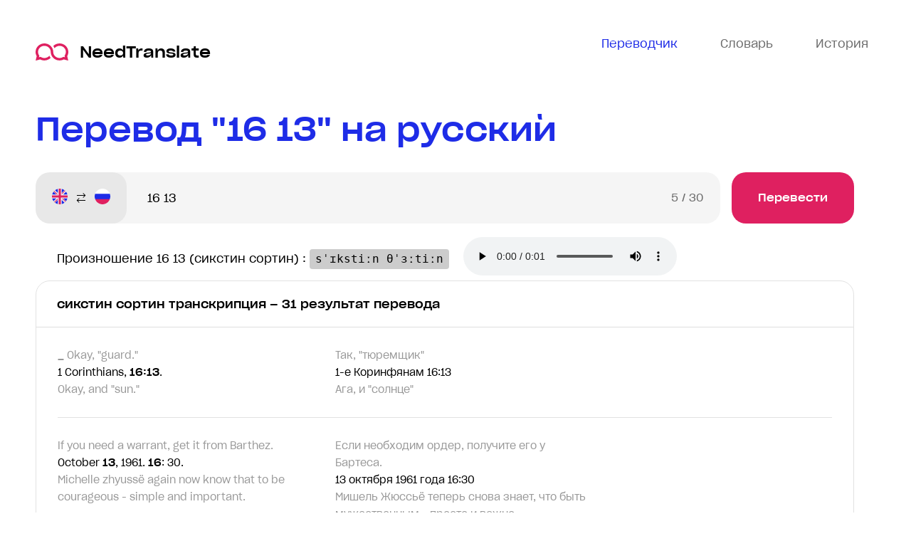

--- FILE ---
content_type: text/html; charset=utf-8
request_url: https://needtranslate.ru/perevod/en-ru/16%2013
body_size: 63037
content:
<!doctype html>
<html lang="ru">
  <head>
    <meta charset="utf-8">
    <meta name="viewport" content="width=device-width, initial-scale=1" />
    <title>16 13 — перевод на русский в контексте, транскрипция сикстин сортин с английского на русский примеры</title>
    <meta name='description' content='Посмотреть перевод сикстин сортин, определение, значение транскрипцю и примеры к «16 13», узнать синонимы, антонимы, а также прослушать произношение к «16 13».'>
<meta name="keywords" content="16 13, сикстин сортин, перевод, использование, транскрипция, произношение, пример перевода" /><link rel="canonical" href="https://needtranslate.ru/perevod/en-ru/16 13" />
    <link rel="apple-touch-icon" sizes="180x180" href="/apple-touch-icon.png">
<link rel="icon" type="image/png" sizes="32x32" href="/favicon-32x32.png">
<link rel="icon" type="image/png" sizes="16x16" href="/favicon-16x16.png">
<link rel="manifest" href="/site.webmanifest">
<link rel="mask-icon" href="/safari-pinned-tab.svg" color="#5bbad5">
<meta name="msapplication-TileColor" content="#2b5797">
<meta name="theme-color" content="#1e2ce7">


    <link type="text/css" rel="stylesheet" href="/webpack/head-9f2eb3db93ff067b6fd9.css"></link>
  </head>
  <body class="has-webp">
    <div class="wrapper">
      <header class="header">
  <div class="container">
    <div class="header__wrap">
      <a class="header__logo" href="/">
        <img src="/logo.svg" alt="переводы и транскрипци" /> NeedTranslate
      </a>
      <nav class="header__nav">
        <ul class="header__nav-list">
          <li class="header__nav-item header__nav-item--active header__nav-item--translate">
            <a class="header__nav-link" href="/">
              <svg width="26" height="24" viewBox="0 0 26 20" fill="none" xmlns="http://www.w3.org/2000/svg">
                <path d="M0 0v18h5v5.1l6.4-5.1H26V0H0zm2 2h22v14H10.6L7 18.9V16H2V2zm5 5c-1.1 0-2 .9-2 2s.9 2 2 2 2-.9 2-2-.9-2-2-2zm6 0c-1.1 0-2 .9-2 2s.9 2 2 2 2-.9 2-2-.9-2-2-2zm6 0c-1.1 0-2 .9-2 2s.9 2 2 2 2-.9 2-2-.9-2-2-2z" fill="#6C6C6C"/>
              </svg>
              <span>Переводчик</span>
            </a>
          </li>
          <li class="header__nav-item header__nav-item--dictionary">
            <a class="header__nav-link js-open-dictionary">
              <svg width="26" height="20" fill="none" viewBox="0 0 26 20" xmlns="http://www.w3.org/2000/svg">
                <path d="M0 0v20h26V0H0zm2 2h10v16H2V2zm12 0h10v16H14V2zm2 3v2h6V5h-6zm0 4v2h6V9h-6zm0 4v2h6v-2h-6z" fill="#6C6C6C"/>
              </svg>
              <span>Словарь</span>
            </a>
          </li>
          <li class="header__nav-item header__nav-item--history">
            <a class="header__nav-link js-open-history">
              <svg width="24" height="24" viewBox="0 0 24 24" fill="none" xmlns="http://www.w3.org/2000/svg"><path d="M12 0C7.8 0 4.2 2.1 2 5.3V2H0V9H7V7H3.4C5.1 4 8.3 2 12 2C17.5 2 22 6.5 22 12C22 17.5 17.5 22 12 22C6.5 22 2 17.5 2 12H0C0 18.6 5.4 24 12 24C18.6 24 24 18.6 24 12C24 5.4 18.6 0 12 0ZM11 4V13H18V11H13V4H11Z" fill="#6C6C6C"/></svg>
              <span>История</span>
            </a>
          </li>
        </ul>
      </nav>
    </div>
  </div>
</header>


      <main class="main">
        
<div class="results">
  <div class="container">
    <div class="results__wrapper">
      <h1 class="results__title title title--size">Перевод "16 13" на русский</h1>
      <div class="results__body">
        <div class="results__inner">
          <div class="results__form">
          <form action="/perevod/en-ru" method="post" class="form js-translation-form">
  <div class="form__languages">
    <div class="form__language">
      <i class="form__flag form__flag--en" data-lang="en" title="English"></i>
      <span>English</span>
    </div>
    <div class="form__language-arrow"></div>
    <div class="form__language">
      <i class="form__flag form__flag--ru" data-lang="ru" title="Русский"></i>
      <span>Русский</span>
    </div>
  </div>
  <div class="form__input-wrap">
    <input class="form__input" maxlength="30" name="text" placeholder="Фраза для перевода" type="text" value="16 13">
    <div class="form__counter"><span class="form__count">0</span><span class="form__maxlength"> / 30</span></div>
  </div>
  <button class="form__btn button" name="button" type="submit">Перевести</button>
</form>


          </div>

          


          


          <div class="results__words">
  
  
    
  
    
  
  
</div>


          <div class="pronounce">
            Произношение 16 13 (сикстин сортин) : <pre class="pronounce__pre">sˈɪkstiːn θˈɜːtiːn</pre>
            <audio class="pronounce__audio" controls src="/speak/en/16%2013">Ваш броузер не поддерживает аудио</audio>
          </div>
          





<div class="results__section results__section--translation">
  <h2 class="results__name">сикстин сортин транскрипция – 31 результат перевода</h2>
  <div class="results__list">
    
    <div class="results__item">
      <div class="results__item-wrap">
        
          <div class="results__item-phrase results__item-phrase--request">
            
<div class="results__line results__prev">_ Okay, &quot;guard.&quot;</div>
<div class="results__line results__current">1 Corinthians, <strong>16:13</strong>.</div>
<div class="results__line results__next">Okay, and &quot;sun.&quot;</div>

          </div>
          <div class="results__item-phrase results__item-phrase--translate">
            
<div class="results__line results__prev">Так, &quot;тюремщик&quot;</div>
<div class="results__line results__current">1-е Коринфянам 16:13</div>
<div class="results__line results__next">Ага, и &quot;солнце&quot;</div>

          </div>
        

        
      </div>
      <div class="js-copy results__item-btn tooltips">
        <span class="tooltips__content">Скопировать</span>
        <div class="results__item-copy">
          <svg xmlns="http://www.w3.org/2000/svg" width="18" height="18" fill="none" viewBox="0 0 18 18">
            <path d="M0 0v15h5.25v-1.5H1.5v-12h9v.75H12V0H0zm6 3v15h12V3H6zm1.5 1.5h9v12h-9v-12z" fill="#1E2CE7"></path>
          </svg>
        </div>
      </div>
    </div>
    
    <div class="results__item">
      <div class="results__item-wrap">
        
          <div class="results__item-phrase results__item-phrase--request">
            
<div class="results__line results__prev">If you need a warrant, get it from Barthez.</div>
<div class="results__line results__current">October <strong>13</strong>, 1961. <strong>16</strong>: 30.</div>
<div class="results__line results__next">Michelle zhyussё again now know that to be courageous - simple and important.</div>

          </div>
          <div class="results__item-phrase results__item-phrase--translate">
            
<div class="results__line results__prev">Если необходим ордер, получите его у Бартеса.</div>
<div class="results__line results__current">13 октября 1961 года 16:30</div>
<div class="results__line results__next">Мишель Жюссьё теперь снова знает, что быть мужественным - просто и важно.</div>

          </div>
        

        
      </div>
      <div class="js-copy results__item-btn tooltips">
        <span class="tooltips__content">Скопировать</span>
        <div class="results__item-copy">
          <svg xmlns="http://www.w3.org/2000/svg" width="18" height="18" fill="none" viewBox="0 0 18 18">
            <path d="M0 0v15h5.25v-1.5H1.5v-12h9v.75H12V0H0zm6 3v15h12V3H6zm1.5 1.5h9v12h-9v-12z" fill="#1E2CE7"></path>
          </svg>
        </div>
      </div>
    </div>
    
    <div class="results__item">
      <div class="results__item-wrap">
        
          <div class="results__item-phrase results__item-phrase--request">
            
<div class="results__line results__prev">Have you ever killed a Black Panther?</div>
<div class="results__line results__current">This Court adjudges Bobby X guilty... of contempt of Court... in sequences... 7, 9 and <strong>13</strong>... and commits</div>
<div class="results__line results__next">Moreover, Bobby X&#39;s trial... for conspiracy will be... separated from that of his co-defendants.</div>

          </div>
          <div class="results__item-phrase results__item-phrase--translate">
            
<div class="results__line results__prev">- Вы когда-нибудь убивали Черную Пантеру?</div>
<div class="results__line results__current">- Суд признает Бобби Х виновным в неуважении к Суду в эпизодах 7, 9 и 13, и приговаривает его к тюремному заключению на 16 месяцев за каждое, приговор вступает в действие немедленно.</div>
<div class="results__line results__next">Кроме того, дело Бобби Х о заговоре будет отделено от дел его сообщников.</div>

          </div>
        

        
      </div>
      <div class="js-copy results__item-btn tooltips">
        <span class="tooltips__content">Скопировать</span>
        <div class="results__item-copy">
          <svg xmlns="http://www.w3.org/2000/svg" width="18" height="18" fill="none" viewBox="0 0 18 18">
            <path d="M0 0v15h5.25v-1.5H1.5v-12h9v.75H12V0H0zm6 3v15h12V3H6zm1.5 1.5h9v12h-9v-12z" fill="#1E2CE7"></path>
          </svg>
        </div>
      </div>
    </div>
    
    <div class="results__item">
      <div class="results__item-wrap">
        
          <div class="results__item-phrase results__item-phrase--request">
            
<div class="results__line results__prev">- Mmm. 46, 45, 44, 43... - Mmmmm.</div>
<div class="results__line results__current">- ..22, 21, 20... ..19, 18, 1 7... ..<strong>16</strong>, 15, 1 4, <strong>1 3</strong>, 1 2...</div>
<div class="results__line results__next">There&#39;ll be no more moaning in this outfit.</div>

          </div>
          <div class="results__item-phrase results__item-phrase--translate">
            
<div class="results__line results__prev">Минус 50... 49, 48, 47...</div>
<div class="results__line results__current">Сейчас кто-то нарвется.</div>
<div class="results__line results__next">Ладно, хватит.</div>

          </div>
        

        
      </div>
      <div class="js-copy results__item-btn tooltips">
        <span class="tooltips__content">Скопировать</span>
        <div class="results__item-copy">
          <svg xmlns="http://www.w3.org/2000/svg" width="18" height="18" fill="none" viewBox="0 0 18 18">
            <path d="M0 0v15h5.25v-1.5H1.5v-12h9v.75H12V0H0zm6 3v15h12V3H6zm1.5 1.5h9v12h-9v-12z" fill="#1E2CE7"></path>
          </svg>
        </div>
      </div>
    </div>
    
    <div class="results__item">
      <div class="results__item-wrap">
        
          <div class="results__item-phrase results__item-phrase--request">
            
<div class="results__line results__prev">- Then let&#39;s go with them!</div>
<div class="results__line results__current">- <strong>13</strong>, 14, 15, <strong>16</strong>, 17, 18, 19, 20.</div>
<div class="results__line results__next">21, 22.</div>

          </div>
          <div class="results__item-phrase results__item-phrase--translate">
            
<div class="results__line results__prev">- Тогда едем с ними!</div>
<div class="results__line results__current">- 13, 14, 15, 16, 17, 18, 19, 20.</div>
<div class="results__line results__next">21, 22.</div>

          </div>
        

        
      </div>
      <div class="js-copy results__item-btn tooltips">
        <span class="tooltips__content">Скопировать</span>
        <div class="results__item-copy">
          <svg xmlns="http://www.w3.org/2000/svg" width="18" height="18" fill="none" viewBox="0 0 18 18">
            <path d="M0 0v15h5.25v-1.5H1.5v-12h9v.75H12V0H0zm6 3v15h12V3H6zm1.5 1.5h9v12h-9v-12z" fill="#1E2CE7"></path>
          </svg>
        </div>
      </div>
    </div>
    
    <div class="results__item">
      <div class="results__item-wrap">
        
          <div class="results__item-phrase results__item-phrase--request">
            
<div class="results__line results__prev">1, 2, 3, 4, 5, 6, 7, 8, 9, 10,</div>
<div class="results__line results__current">1 1, 12, <strong>13</strong>, 14, 15, <strong>16</strong>, 17, 18, 19, 20!</div>
<div class="results__line results__next">Ready or not, here I come!</div>

          </div>
          <div class="results__item-phrase results__item-phrase--translate">
            
<div class="results__line results__prev">1, 2, 3, 4, 5, 6, 7, 8, 9, 10,</div>
<div class="results__line results__current">11, 12, 13, 14, 15, 16, 17, 18, 19, 20!</div>
<div class="results__line results__next">Кто не спрятался, я не виноват!</div>

          </div>
        

        
      </div>
      <div class="js-copy results__item-btn tooltips">
        <span class="tooltips__content">Скопировать</span>
        <div class="results__item-copy">
          <svg xmlns="http://www.w3.org/2000/svg" width="18" height="18" fill="none" viewBox="0 0 18 18">
            <path d="M0 0v15h5.25v-1.5H1.5v-12h9v.75H12V0H0zm6 3v15h12V3H6zm1.5 1.5h9v12h-9v-12z" fill="#1E2CE7"></path>
          </svg>
        </div>
      </div>
    </div>
    
    <div class="results__item">
      <div class="results__item-wrap">
        
          <div class="results__item-phrase results__item-phrase--request">
            
<div class="results__line results__prev">One, Antares, two, Capella, three, Canopus, four, Arcturus, five, Agreetor, six, Anektor, seven, Duendin, eight, Algenib, nine, Agena, ten Lalandry,</div>
<div class="results__line results__current">11, Vega, 12, Golubin, <strong>13</strong>, Spica, 14, Capra, 15, Acrab, <strong>16</strong>, Deneb, 17...</div>
<div class="results__line results__next">Smut!</div>

          </div>
          <div class="results__item-phrase results__item-phrase--translate">
            
<div class="results__line results__prev">Один, Антарес два, Капелла... три, Канопус... четыре, Арктур пять, Агретор ...шесть, Анектор ...семь, Дуэндин...восемь, Алгериб ...девять, Агена ...десять, Ландри ...одиннадцать, Вега ...двенадцать, Голубин</div>
<div class="results__line results__current">...тринадцать, Спирро ...четырнадцать, Капра ...пятнадцать, Акраб ...шестнадцать, Денеб девятнадцать, Поллукс ...двадцать, Торас ...двадцать один, Альгена ...двадцать два, Спира...</div>
<div class="results__line results__next">Смат!</div>

          </div>
        

        
      </div>
      <div class="js-copy results__item-btn tooltips">
        <span class="tooltips__content">Скопировать</span>
        <div class="results__item-copy">
          <svg xmlns="http://www.w3.org/2000/svg" width="18" height="18" fill="none" viewBox="0 0 18 18">
            <path d="M0 0v15h5.25v-1.5H1.5v-12h9v.75H12V0H0zm6 3v15h12V3H6zm1.5 1.5h9v12h-9v-12z" fill="#1E2CE7"></path>
          </svg>
        </div>
      </div>
    </div>
    
    <div class="results__item">
      <div class="results__item-wrap">
        
          <div class="results__item-phrase results__item-phrase--request">
            
<div class="results__line results__prev">But Steve was a different kind of kid.</div>
<div class="results__line results__current">Nine, ten, eleven, twelve... <strong>13</strong>, 14, 15... <strong>16</strong>, 17, 18... 19, 20, 21, 22, 23, 24...</div>
<div class="results__line results__next">You go first. it&#39;s buck&#39;s turn.</div>

          </div>
          <div class="results__item-phrase results__item-phrase--translate">
            
<div class="results__line results__prev">РЭЙ ПРЕФОНТЕЙН Отец Стив не был похож на других.</div>
<div class="results__line results__current">... 8, 9, 10, 11, 12, 13, 14, 15, 16, 17, 18, 19, 20, 21, 22, 23, 24...</div>
<div class="results__line results__next">- Иди первым.</div>

          </div>
        

        
      </div>
      <div class="js-copy results__item-btn tooltips">
        <span class="tooltips__content">Скопировать</span>
        <div class="results__item-copy">
          <svg xmlns="http://www.w3.org/2000/svg" width="18" height="18" fill="none" viewBox="0 0 18 18">
            <path d="M0 0v15h5.25v-1.5H1.5v-12h9v.75H12V0H0zm6 3v15h12V3H6zm1.5 1.5h9v12h-9v-12z" fill="#1E2CE7"></path>
          </svg>
        </div>
      </div>
    </div>
    
    <div class="results__item">
      <div class="results__item-wrap">
        
          <div class="results__item-phrase results__item-phrase--request">
            
<div class="results__line results__prev">Proceed.</div>
<div class="results__line results__current">One two, three four, five six, seven eight, nine 10, 11, 12 <strong>13</strong>, 14 15, <strong>16</strong> 17, 18 19, 20, 21 22, 23 24</div>
<div class="results__line results__next">- Ivanova to C C.</div>

          </div>
          <div class="results__item-phrase results__item-phrase--translate">
            
<div class="results__line results__prev">Начинайте.</div>
<div class="results__line results__current">Раз два, три четыре, пять шесть, семь восемь, девять десять, одиннадцать, двенадцать тринадцать, четырнадцать пятнадцать, шестнадцать семнадцать, восемнадцать девятнадцать, двадцать, двадцать один двадцать два, двадцать три 24, 25, 26 27, 28 29 30 31, 32 33, 34... &#34;Кричи&#34; ...35 36, 37 38 39...</div>
<div class="results__line results__next">- Иванова Командному Центу.</div>

          </div>
        

        
      </div>
      <div class="js-copy results__item-btn tooltips">
        <span class="tooltips__content">Скопировать</span>
        <div class="results__item-copy">
          <svg xmlns="http://www.w3.org/2000/svg" width="18" height="18" fill="none" viewBox="0 0 18 18">
            <path d="M0 0v15h5.25v-1.5H1.5v-12h9v.75H12V0H0zm6 3v15h12V3H6zm1.5 1.5h9v12h-9v-12z" fill="#1E2CE7"></path>
          </svg>
        </div>
      </div>
    </div>
    
    <div class="results__item">
      <div class="results__item-wrap">
        
          <div class="results__item-phrase results__item-phrase--request">
            
<div class="results__line results__prev">Takiguchi and Hatagami.</div>
<div class="results__line results__current">Boys ♪<strong>13</strong> Takiguchi, ♪18 Hatagami - dead <strong>16</strong> to go</div>
<div class="results__line results__next">I have a message from Sugimura.</div>

          </div>
          <div class="results__item-phrase results__item-phrase--translate">
            
<div class="results__line results__prev">Такигучи и Хатагами</div>
<div class="results__line results__current">Юноша #13 Такигучи Юноша #18 Хатагами, мертвы Осталось 16 человек</div>
<div class="results__line results__next">Сообщение от Сугимуры</div>

          </div>
        

        
      </div>
      <div class="js-copy results__item-btn tooltips">
        <span class="tooltips__content">Скопировать</span>
        <div class="results__item-copy">
          <svg xmlns="http://www.w3.org/2000/svg" width="18" height="18" fill="none" viewBox="0 0 18 18">
            <path d="M0 0v15h5.25v-1.5H1.5v-12h9v.75H12V0H0zm6 3v15h12V3H6zm1.5 1.5h9v12h-9v-12z" fill="#1E2CE7"></path>
          </svg>
        </div>
      </div>
    </div>
    
    <div class="results__item">
      <div class="results__item-wrap">
        
          <div class="results__item-phrase results__item-phrase--request">
            
<div class="results__line results__prev">That&#39;s a four.</div>
<div class="results__line results__current">Yes, <strong>13</strong>, <strong>16</strong>, 14, 11.</div>
<div class="results__line results__next">Will the following gentlemen step forward?</div>

          </div>
          <div class="results__item-phrase results__item-phrase--translate">
            
<div class="results__line results__prev">Да, 13, 16, 14, 11.</div>
<div class="results__line results__current">-В итоге - 62.</div>
<div class="results__line results__next">У нас три финалиста, необязательно вызывать по порядку.</div>

          </div>
        

        
      </div>
      <div class="js-copy results__item-btn tooltips">
        <span class="tooltips__content">Скопировать</span>
        <div class="results__item-copy">
          <svg xmlns="http://www.w3.org/2000/svg" width="18" height="18" fill="none" viewBox="0 0 18 18">
            <path d="M0 0v15h5.25v-1.5H1.5v-12h9v.75H12V0H0zm6 3v15h12V3H6zm1.5 1.5h9v12h-9v-12z" fill="#1E2CE7"></path>
          </svg>
        </div>
      </div>
    </div>
    
    <div class="results__item">
      <div class="results__item-wrap">
        
          <div class="results__item-phrase results__item-phrase--request">
            
<div class="results__line results__prev">Coming up next is the 63rd draw of Mark Six</div>
<div class="results__line results__current">The 6 drawn numbers are 1 , 4, 8 <strong>13</strong>, <strong>16</strong>, 18</div>
<div class="results__line results__next">The extra number is 33</div>

          </div>
          <div class="results__item-phrase results__item-phrase--translate">
            
<div class="results__line results__prev">Далее в нашей программе 63-ий розыгрыш Марк Сикс.</div>
<div class="results__line results__current">Шесть выпавших номеров 1, 4, 8, 13, 16, 18.</div>
<div class="results__line results__next">Экстра номер - 33.</div>

          </div>
        

        
      </div>
      <div class="js-copy results__item-btn tooltips">
        <span class="tooltips__content">Скопировать</span>
        <div class="results__item-copy">
          <svg xmlns="http://www.w3.org/2000/svg" width="18" height="18" fill="none" viewBox="0 0 18 18">
            <path d="M0 0v15h5.25v-1.5H1.5v-12h9v.75H12V0H0zm6 3v15h12V3H6zm1.5 1.5h9v12h-9v-12z" fill="#1E2CE7"></path>
          </svg>
        </div>
      </div>
    </div>
    
    <div class="results__item">
      <div class="results__item-wrap">
        
          <div class="results__item-phrase results__item-phrase--request">
            
<div class="results__line results__prev">25, 24, 23, 22, 21, 20, 19, 18, 17,</div>
<div class="results__line results__current"><strong>16</strong>, 15, 14, <strong>13</strong>, 12, 11, 10, 9, 8, 7,</div>
<div class="results__line results__next">6, 5, 4, 3, 2, 1, zero.</div>

          </div>
          <div class="results__item-phrase results__item-phrase--translate">
            
<div class="results__line results__prev">25, 24, 23, 22, 21, 20, 19, 18, 17,</div>
<div class="results__line results__current">16, 15, 14, 13, 12, 11, 10, 9, 8, 7,</div>
<div class="results__line results__next">6, 5, 4, 3, 2, 1, 0.</div>

          </div>
        

        
      </div>
      <div class="js-copy results__item-btn tooltips">
        <span class="tooltips__content">Скопировать</span>
        <div class="results__item-copy">
          <svg xmlns="http://www.w3.org/2000/svg" width="18" height="18" fill="none" viewBox="0 0 18 18">
            <path d="M0 0v15h5.25v-1.5H1.5v-12h9v.75H12V0H0zm6 3v15h12V3H6zm1.5 1.5h9v12h-9v-12z" fill="#1E2CE7"></path>
          </svg>
        </div>
      </div>
    </div>
    
    <div class="results__item">
      <div class="results__item-wrap">
        
          <div class="results__item-phrase results__item-phrase--request">
            
<div class="results__line results__prev">Twenty-nine, 28, 27... 26, 25, 24... 23, 22... 21, 20 seconds.</div>
<div class="results__line results__current">Nineteen, 18... 17, <strong>16</strong>... 15, 14, <strong>13</strong>... 12, 11, 10 seconds.</div>
<div class="results__line results__next">Nine, eight, seven... six, five, four...</div>

          </div>
          <div class="results__item-phrase results__item-phrase--translate">
            
<div class="results__line results__prev">29, 28, 27... 26, 25, 24... 23, 22... 21, 20 секунд.</div>
<div class="results__line results__current">19, 18... 17, 16... 15, 14, 13... 12, 11, 10 секунд.</div>
<div class="results__line results__next">9, 8, 7... 6, 5, 4...</div>

          </div>
        

        
      </div>
      <div class="js-copy results__item-btn tooltips">
        <span class="tooltips__content">Скопировать</span>
        <div class="results__item-copy">
          <svg xmlns="http://www.w3.org/2000/svg" width="18" height="18" fill="none" viewBox="0 0 18 18">
            <path d="M0 0v15h5.25v-1.5H1.5v-12h9v.75H12V0H0zm6 3v15h12V3H6zm1.5 1.5h9v12h-9v-12z" fill="#1E2CE7"></path>
          </svg>
        </div>
      </div>
    </div>
    
    <div class="results__item">
      <div class="results__item-wrap">
        
          <div class="results__item-phrase results__item-phrase--request">
            
<div class="results__line results__prev">Twenty-nine, 28... 27, 26... 25, 24... 23, 22, 21... 20 seconds.</div>
<div class="results__line results__current">Nineteen, 18... 17, <strong>16</strong>... 15, 14, <strong>13</strong>... 12, 11, 10 seconds.</div>
<div class="results__line results__next">Nine, eight, seven... six, five... four, three, two, one.</div>

          </div>
          <div class="results__item-phrase results__item-phrase--translate">
            
<div class="results__line results__prev">...29...28 27...26 25...24 23...22...21... 20 секунд.</div>
<div class="results__line results__current">...19...18 17...16 15...14...13 12...11...10 секунд.</div>
<div class="results__line results__next">...9...8...7 6...5 4...3...2...1</div>

          </div>
        

        
      </div>
      <div class="js-copy results__item-btn tooltips">
        <span class="tooltips__content">Скопировать</span>
        <div class="results__item-copy">
          <svg xmlns="http://www.w3.org/2000/svg" width="18" height="18" fill="none" viewBox="0 0 18 18">
            <path d="M0 0v15h5.25v-1.5H1.5v-12h9v.75H12V0H0zm6 3v15h12V3H6zm1.5 1.5h9v12h-9v-12z" fill="#1E2CE7"></path>
          </svg>
        </div>
      </div>
    </div>
    
    <div class="results__item">
      <div class="results__item-wrap">
        
          <div class="results__item-phrase results__item-phrase--request">
            
<div class="results__line results__prev">Next one, 18, 18, 17, 18, 18.</div>
<div class="results__line results__current">It's a nine, yes. 17, <strong>13</strong>, <strong>16</strong>, 14, 11.</div>
<div class="results__line results__next">That&#39;s a four.</div>

          </div>
          <div class="results__item-phrase results__item-phrase--translate">
            
<div class="results__line results__prev">-83. -83? Должно быть какая-то ошибка.</div>
<div class="results__line results__current">17, 13, 16, 14, 11.</div>
<div class="results__line results__next">Да, 13, 16, 14, 11.</div>

          </div>
        

        
      </div>
      <div class="js-copy results__item-btn tooltips">
        <span class="tooltips__content">Скопировать</span>
        <div class="results__item-copy">
          <svg xmlns="http://www.w3.org/2000/svg" width="18" height="18" fill="none" viewBox="0 0 18 18">
            <path d="M0 0v15h5.25v-1.5H1.5v-12h9v.75H12V0H0zm6 3v15h12V3H6zm1.5 1.5h9v12h-9v-12z" fill="#1E2CE7"></path>
          </svg>
        </div>
      </div>
    </div>
    
    <div class="results__item">
      <div class="results__item-wrap">
        
          <div class="results__item-phrase results__item-phrase--request">
            
<div class="results__line results__prev">21, 20, 19, 18,</div>
<div class="results__line results__current">17, <strong>16</strong>, 15, 14, <strong>13</strong>, 12,</div>
<div class="results__line results__next">11, 10,</div>

          </div>
          <div class="results__item-phrase results__item-phrase--translate">
            
<div class="results__line results__prev">21, 20, 19, 18,</div>
<div class="results__line results__current">17, 16, 15, 14, 13, 12,</div>
<div class="results__line results__next">11, 10,</div>

          </div>
        

        
      </div>
      <div class="js-copy results__item-btn tooltips">
        <span class="tooltips__content">Скопировать</span>
        <div class="results__item-copy">
          <svg xmlns="http://www.w3.org/2000/svg" width="18" height="18" fill="none" viewBox="0 0 18 18">
            <path d="M0 0v15h5.25v-1.5H1.5v-12h9v.75H12V0H0zm6 3v15h12V3H6zm1.5 1.5h9v12h-9v-12z" fill="#1E2CE7"></path>
          </svg>
        </div>
      </div>
    </div>
    
    <div class="results__item">
      <div class="results__item-wrap">
        
          <div class="results__item-phrase results__item-phrase--request">
            
<div class="results__line results__prev">See you.</div>
<div class="results__line results__current">12, <strong>13</strong>, 14, 15, <strong>16</strong>, 17, 18, 19, 20.</div>
<div class="results__line results__next">1, 2, 3, 4, 5, 6...</div>

          </div>
          <div class="results__item-phrase results__item-phrase--translate">
            
<div class="results__line results__prev">Увидимся.</div>
<div class="results__line results__current">3, 4, 5, 6, 7, 8, 9, 10, 11... 12, 13, 14, 15, 16, 17, 18, 19, 20.</div>
<div class="results__line results__next">1, 2, 3, 4, 5, 6...</div>

          </div>
        

        
      </div>
      <div class="js-copy results__item-btn tooltips">
        <span class="tooltips__content">Скопировать</span>
        <div class="results__item-copy">
          <svg xmlns="http://www.w3.org/2000/svg" width="18" height="18" fill="none" viewBox="0 0 18 18">
            <path d="M0 0v15h5.25v-1.5H1.5v-12h9v.75H12V0H0zm6 3v15h12V3H6zm1.5 1.5h9v12h-9v-12z" fill="#1E2CE7"></path>
          </svg>
        </div>
      </div>
    </div>
    
    <div class="results__item">
      <div class="results__item-wrap">
        
          <div class="results__item-phrase results__item-phrase--request">
            
<div class="results__line results__prev">Don&#39;t open your eyes.</div>
<div class="results__line results__current">5... 6... 7... 8... 9... 10... 11... 12... <strong>13</strong>... 14... 15... <strong>16</strong>... 17... 18, 19, 20, 21...</div>
<div class="results__line results__next">Better make it 27.</div>

          </div>
          <div class="results__item-phrase results__item-phrase--translate">
            
<div class="results__line results__prev">Не открывай глаза. 5 6</div>
<div class="results__line results__current">7 8 9 10 11 12</div>
<div class="results__line results__next">Пусть лучше будет 27.</div>

          </div>
        

        
      </div>
      <div class="js-copy results__item-btn tooltips">
        <span class="tooltips__content">Скопировать</span>
        <div class="results__item-copy">
          <svg xmlns="http://www.w3.org/2000/svg" width="18" height="18" fill="none" viewBox="0 0 18 18">
            <path d="M0 0v15h5.25v-1.5H1.5v-12h9v.75H12V0H0zm6 3v15h12V3H6zm1.5 1.5h9v12h-9v-12z" fill="#1E2CE7"></path>
          </svg>
        </div>
      </div>
    </div>
    
    <div class="results__item">
      <div class="results__item-wrap">
        
          <div class="results__item-phrase results__item-phrase--request">
            
<div class="results__line results__prev">...seven, eight, nine, 10, 11, 12,</div>
<div class="results__line results__current"><strong>13</strong>, 14, 15, <strong>16</strong>, 17, 18, 19, 20...</div>
<div class="results__line results__next">Keep going.</div>

          </div>
          <div class="results__item-phrase results__item-phrase--translate">
            
<div class="results__line results__prev">... семь, восемь, девять, 10, 11, 12,</div>
<div class="results__line results__current">13, 14, 15, 16, 17, 18, 19, 20...</div>
<div class="results__line results__next">Езжай дальше.</div>

          </div>
        

        
      </div>
      <div class="js-copy results__item-btn tooltips">
        <span class="tooltips__content">Скопировать</span>
        <div class="results__item-copy">
          <svg xmlns="http://www.w3.org/2000/svg" width="18" height="18" fill="none" viewBox="0 0 18 18">
            <path d="M0 0v15h5.25v-1.5H1.5v-12h9v.75H12V0H0zm6 3v15h12V3H6zm1.5 1.5h9v12h-9v-12z" fill="#1E2CE7"></path>
          </svg>
        </div>
      </div>
    </div>
    
    <div class="results__item">
      <div class="results__item-wrap">
        
          <div class="results__item-phrase results__item-phrase--request">
            
<div class="results__line results__prev">27, 26, 25, 24, 23, 22, 21 , 20,</div>
<div class="results__line results__current">19, 18, 1 7, <strong>16</strong>, 15, 1 4, <strong>13</strong>, 12, 1 1 , ten, nine, eight, seven, six, five, four, three, two, one, zero</div>
<div class="results__line results__next">Kathleen, my love. You asked me a question once.</div>

          </div>
          <div class="results__item-phrase results__item-phrase--translate">
            
<div class="results__line results__prev">27, 26, 25, 24, 23, 22, 21 , 20,</div>
<div class="results__line results__current">19, 18, 1 7, 16, 15, 14, 13, 12, 11 , 10, 9, 8, 7, 6, 5, 4, 3, 2, 1, 0.</div>
<div class="results__line results__next">Кэтлин, любовь моя, ты как-то спросила меня.</div>

          </div>
        

        
      </div>
      <div class="js-copy results__item-btn tooltips">
        <span class="tooltips__content">Скопировать</span>
        <div class="results__item-copy">
          <svg xmlns="http://www.w3.org/2000/svg" width="18" height="18" fill="none" viewBox="0 0 18 18">
            <path d="M0 0v15h5.25v-1.5H1.5v-12h9v.75H12V0H0zm6 3v15h12V3H6zm1.5 1.5h9v12h-9v-12z" fill="#1E2CE7"></path>
          </svg>
        </div>
      </div>
    </div>
    
    <div class="results__item">
      <div class="results__item-wrap">
        
          <div class="results__item-phrase results__item-phrase--request">
            
<div class="results__line results__prev">- Quiet!</div>
<div class="results__line results__current">- 8, 9, 1 0, 1 1 , 1 2, <strong>1 3</strong>, 1 4, 1 5, <strong>1 6</strong>?</div>
<div class="results__line results__next">Going to escape and come back.</div>

          </div>
          <div class="results__item-phrase results__item-phrase--translate">
            
<div class="results__line results__prev">- Тише!</div>
<div class="results__line results__current">- .. 8, 9, 10, 11, 12, 13, 14, 15, 16?</div>
<div class="results__line results__next">Намерен сбежать и вернуться.</div>

          </div>
        

        
      </div>
      <div class="js-copy results__item-btn tooltips">
        <span class="tooltips__content">Скопировать</span>
        <div class="results__item-copy">
          <svg xmlns="http://www.w3.org/2000/svg" width="18" height="18" fill="none" viewBox="0 0 18 18">
            <path d="M0 0v15h5.25v-1.5H1.5v-12h9v.75H12V0H0zm6 3v15h12V3H6zm1.5 1.5h9v12h-9v-12z" fill="#1E2CE7"></path>
          </svg>
        </div>
      </div>
    </div>
    
    <div class="results__item">
      <div class="results__item-wrap">
        
          <div class="results__item-phrase results__item-phrase--request">
            
<div class="results__line results__prev">by the sons of Warvan, you shall be avenged.</div>
<div class="results__line results__current"><strong>13</strong>, 14, 15, <strong>16</strong>, 17, 18, 19!</div>
<div class="results__line results__next">All right, Brandon, I&#39;m here. How do I shut this thing down?</div>

          </div>
          <div class="results__item-phrase results__item-phrase--translate">
            
<div class="results__line results__prev">Ты будешь отомщен.</div>
<div class="results__line results__current">30, 40, 50, 90.</div>
<div class="results__line results__next">Брендон, как отключить эту штуку?</div>

          </div>
        

        
      </div>
      <div class="js-copy results__item-btn tooltips">
        <span class="tooltips__content">Скопировать</span>
        <div class="results__item-copy">
          <svg xmlns="http://www.w3.org/2000/svg" width="18" height="18" fill="none" viewBox="0 0 18 18">
            <path d="M0 0v15h5.25v-1.5H1.5v-12h9v.75H12V0H0zm6 3v15h12V3H6zm1.5 1.5h9v12h-9v-12z" fill="#1E2CE7"></path>
          </svg>
        </div>
      </div>
    </div>
    
    <div class="results__item">
      <div class="results__item-wrap">
        
          <div class="results__item-phrase results__item-phrase--request">
            
<div class="results__line results__prev">SIX- - TURN INTO IT-- SEVEN, EIGHT, NINE-- KEEP THAT HAND UP-- 10, 11-- ELBOW DOWN--</div>
<div class="results__line results__current">12, <strong>13</strong>, 14, 15, <strong>16</strong>-- COME ON-- 17, 18, 19, 20-- DOUBLES--</div>
<div class="results__line results__next">HEP-HEP.</div>

          </div>
          <div class="results__item-phrase results__item-phrase--translate">
            
<div class="results__line results__prev">- Поворачивайтесь-- 7,8,9,-- не опускайте руки-- 10, 11-- локти вниз--</div>
<div class="results__line results__current">12, 13, 14, 15, 16-- вперед-- 17, 18, 19, 20-- двойные удары--</div>
<div class="results__line results__next">HEP-HEP.</div>

          </div>
        

        
      </div>
      <div class="js-copy results__item-btn tooltips">
        <span class="tooltips__content">Скопировать</span>
        <div class="results__item-copy">
          <svg xmlns="http://www.w3.org/2000/svg" width="18" height="18" fill="none" viewBox="0 0 18 18">
            <path d="M0 0v15h5.25v-1.5H1.5v-12h9v.75H12V0H0zm6 3v15h12V3H6zm1.5 1.5h9v12h-9v-12z" fill="#1E2CE7"></path>
          </svg>
        </div>
      </div>
    </div>
    
    <div class="results__item">
      <div class="results__item-wrap">
        
          <div class="results__item-phrase results__item-phrase--request">
            
<div class="results__line results__prev">THREE, FOUR, FIVE, SIX-- BUT I&#39;M NOT--</div>
<div class="results__line results__current">SEVEN, EIGHT, NINE, 10, 11, 12, <strong>13</strong>, 14, 15, <strong>16</strong>,</div>
<div class="results__line results__next">17, 18, 19, 20, 21, 22, 23, 24, 25, 26, 27, 28, 29, 30, 31-- HERE WE GO,</div>

          </div>
          <div class="results__item-phrase results__item-phrase--translate">
            
<div class="results__line results__prev">3,4,5,6. Я нет.</div>
<div class="results__line results__current">7,8,9, 10, 11, 12, 13, 14, 15, 16,</div>
<div class="results__line results__next">17, 18, 19, 20, 21, 22, 23, 24, 25, 26, 27, 28, 29, 30, 31-- Вот так.</div>

          </div>
        

        
      </div>
      <div class="js-copy results__item-btn tooltips">
        <span class="tooltips__content">Скопировать</span>
        <div class="results__item-copy">
          <svg xmlns="http://www.w3.org/2000/svg" width="18" height="18" fill="none" viewBox="0 0 18 18">
            <path d="M0 0v15h5.25v-1.5H1.5v-12h9v.75H12V0H0zm6 3v15h12V3H6zm1.5 1.5h9v12h-9v-12z" fill="#1E2CE7"></path>
          </svg>
        </div>
      </div>
    </div>
    
    <div class="results__item">
      <div class="results__item-wrap">
        
          <div class="results__item-phrase results__item-phrase--request">
            
<div class="results__line results__prev">FIVE, SIX, SEVEN-- DON&#39;T BANG THE JOINTS-- EIGHT, NINE-- KEEP BREATHING-- 10-- BEND THOSE KNEES--</div>
<div class="results__line results__current">11, 12, <strong>13</strong>, 14, 15-- COME ON-- <strong>16</strong>, 17-- BRING THE INTENSITY--</div>
<div class="results__line results__next">18, 19, 20-- HERE WE GO-- ONE-TWO, THREE-FOUR,</div>

          </div>
          <div class="results__item-phrase results__item-phrase--translate">
            
<div class="results__line results__prev">8,9-- дышите-- 10-- согните колени--</div>
<div class="results__line results__current">11, 12, 13, 14, 15-- Вперед-- 16, 17-- сохраняйте интенсивность--</div>
<div class="results__line results__next">18, 19, 20-- вот так-- 1-2, 3-4,</div>

          </div>
        

        
      </div>
      <div class="js-copy results__item-btn tooltips">
        <span class="tooltips__content">Скопировать</span>
        <div class="results__item-copy">
          <svg xmlns="http://www.w3.org/2000/svg" width="18" height="18" fill="none" viewBox="0 0 18 18">
            <path d="M0 0v15h5.25v-1.5H1.5v-12h9v.75H12V0H0zm6 3v15h12V3H6zm1.5 1.5h9v12h-9v-12z" fill="#1E2CE7"></path>
          </svg>
        </div>
      </div>
    </div>
    
    <div class="results__item">
      <div class="results__item-wrap">
        
          <div class="results__item-phrase results__item-phrase--request">
            
<div class="results__line results__prev">It&#39;s mighty strange. Sir, if the hunchback didn&#39;t shoot you, he had a very, very important reason, that&#39;s all.</div>
<div class="results__line results__current">Seis, siete, ocho, nueve, diez. 11, 12, <strong>13</strong>, 14, 15, <strong>16</strong>,</div>
<div class="results__line results__next">No, no.</div>

          </div>
          <div class="results__item-phrase results__item-phrase--translate">
            
<div class="results__line results__prev">Если горбун вас не застрелил значит, у него на то есть очень-очень веская причина.</div>
<div class="results__line results__current">1, 2... 3, 4, 5... 6, 7, 8, 9, 10... 11, 12, 13... 14, 15, 16... 17, 18, 19... 20, 21, 22... 23, 24... 25, 26... 27, 28, 29... 30, 31... 32, 33.</div>
<div class="results__line results__next">Ну, давай.</div>

          </div>
        

        
      </div>
      <div class="js-copy results__item-btn tooltips">
        <span class="tooltips__content">Скопировать</span>
        <div class="results__item-copy">
          <svg xmlns="http://www.w3.org/2000/svg" width="18" height="18" fill="none" viewBox="0 0 18 18">
            <path d="M0 0v15h5.25v-1.5H1.5v-12h9v.75H12V0H0zm6 3v15h12V3H6zm1.5 1.5h9v12h-9v-12z" fill="#1E2CE7"></path>
          </svg>
        </div>
      </div>
    </div>
    
    <div class="results__item">
      <div class="results__item-wrap">
        
          <div class="results__item-phrase results__item-phrase--request">
            
<div class="results__line results__prev">[Dirk] Hey, stop!</div>
<div class="results__line results__current">[Monk] One, two, three, four, five, six, seven, eight, nine, 10, 11, 12, <strong>13</strong>, 14, 15, <strong>16</strong>, 17, 18, 19-</div>
<div class="results__line results__next">[Delivery Boy] I can&#39;t believe this guy.</div>

          </div>
          <div class="results__item-phrase results__item-phrase--translate">
            
<div class="results__line results__prev">Эй, стоять!</div>
<div class="results__line results__current">Раз, два, три, четыре, пять, шесть, семь, восемь, девять, 10, 11, 12, 13, 14, 15, 16, 17, 18, 19...</div>
<div class="results__line results__next">Не могу поверить.</div>

          </div>
        

        
      </div>
      <div class="js-copy results__item-btn tooltips">
        <span class="tooltips__content">Скопировать</span>
        <div class="results__item-copy">
          <svg xmlns="http://www.w3.org/2000/svg" width="18" height="18" fill="none" viewBox="0 0 18 18">
            <path d="M0 0v15h5.25v-1.5H1.5v-12h9v.75H12V0H0zm6 3v15h12V3H6zm1.5 1.5h9v12h-9v-12z" fill="#1E2CE7"></path>
          </svg>
        </div>
      </div>
    </div>
    
    <div class="results__item">
      <div class="results__item-wrap">
        
          <div class="results__item-phrase results__item-phrase--request">
            
<div class="results__line results__prev">GA series results appear typical.</div>
<div class="results__line results__current">Compounds <strong>1, 3</strong>, 4, 6, 8, 9, 10 11, 14, <strong>16</strong>, 18 did not kill the virus.</div>
<div class="results__line results__next">Compounds 2, 5, 7 12, 13, 15, 17 all killed the host.</div>

          </div>
          <div class="results__item-phrase results__item-phrase--translate">
            
<div class="results__line results__prev">Сыворотка серии Джи-Эй оказалась неэффективной.</div>
<div class="results__line results__current">Составы 1, 3, 4, 6, 8, 9, 10 11, 14, 16, 18 не убили вирус.</div>
<div class="results__line results__next">Составы 2, 5, 7 12, 13, 15, 17 убили носителя.</div>

          </div>
        

        
      </div>
      <div class="js-copy results__item-btn tooltips">
        <span class="tooltips__content">Скопировать</span>
        <div class="results__item-copy">
          <svg xmlns="http://www.w3.org/2000/svg" width="18" height="18" fill="none" viewBox="0 0 18 18">
            <path d="M0 0v15h5.25v-1.5H1.5v-12h9v.75H12V0H0zm6 3v15h12V3H6zm1.5 1.5h9v12h-9v-12z" fill="#1E2CE7"></path>
          </svg>
        </div>
      </div>
    </div>
    
    <div class="results__item">
      <div class="results__item-wrap">
        
          <div class="results__item-phrase results__item-phrase--request">
            
<div class="results__line results__prev">Weren&#39;t you late for something, Andie?</div>
<div class="results__line results__current">- nine, ten, 11, 12, <strong>13</strong>, 14, 15, <strong>16</strong> five, six, seven, eight.</div>
<div class="results__line results__next">Again. One, two, three, four, five, six, seven, eight.</div>

          </div>
          <div class="results__item-phrase results__item-phrase--translate">
            
<div class="results__line results__prev">- Ты куда-то опаздывала?</div>
<div class="results__line results__current">Пока, Энди Уэст!</div>
<div class="results__line results__next">1 , 2, 3, 4, 5, 6, 7, 8.</div>

          </div>
        

        
      </div>
      <div class="js-copy results__item-btn tooltips">
        <span class="tooltips__content">Скопировать</span>
        <div class="results__item-copy">
          <svg xmlns="http://www.w3.org/2000/svg" width="18" height="18" fill="none" viewBox="0 0 18 18">
            <path d="M0 0v15h5.25v-1.5H1.5v-12h9v.75H12V0H0zm6 3v15h12V3H6zm1.5 1.5h9v12h-9v-12z" fill="#1E2CE7"></path>
          </svg>
        </div>
      </div>
    </div>
    
    <div class="results__item">
      <div class="results__item-wrap">
        
          <div class="results__item-phrase results__item-phrase--request">
            
<div class="results__line results__prev">And you promised.</div>
<div class="results__line results__current">Two, three, four, five, six, seven eight, nine, 10, 11, 12 <strong>13</strong>, 14, 15, <strong>16</strong> 17, 18...</div>
<div class="results__line results__next">The subject&#39;s name is John Kramer, a 52-year-old male Caucasian.</div>

          </div>
          <div class="results__item-phrase results__item-phrase--translate">
            
<div class="results__line results__prev">И ты дал слово.</div>
<div class="results__line results__current">Один, два, три, четыре, пять, шесть, семь восемь, девять, десять, одиннадцать, двенадцать тринадцать, четырнадцать, пятнадцать, шестнадцать семнадцать, восемнадцать тридцать четыре, 35,36,37...</div>
<div class="results__line results__next">Имя объекта - Джон Крамер. Пятьдесят два года, мужчина, белый.</div>

          </div>
        

        
      </div>
      <div class="js-copy results__item-btn tooltips">
        <span class="tooltips__content">Скопировать</span>
        <div class="results__item-copy">
          <svg xmlns="http://www.w3.org/2000/svg" width="18" height="18" fill="none" viewBox="0 0 18 18">
            <path d="M0 0v15h5.25v-1.5H1.5v-12h9v.75H12V0H0zm6 3v15h12V3H6zm1.5 1.5h9v12h-9v-12z" fill="#1E2CE7"></path>
          </svg>
        </div>
      </div>
    </div>
    
    <div class="results__item-show button button--border">
      <span>Показать еще</span>
    </div>
  </div>
</div>





          


          

          <div class="results__section results__section--more">
  <div class="results__wrap results__wrap--padding">
    <noindex>
    <div class="results__cover">
      <h3 class="results__subtitle">Хотите знать еще больше переводов <span class="results__highlight">16 13</span> (сикстин сортин)?</h3>
      <div class="results__text results__text--width">Мы используем только переведенные профессиональными переводчиками фразы <span class="results__highlight">16 13</span> для формирования нашей постоянно обновляющейся базы. Это позволяет максимально точно переводить <span class="results__highlight">сикстин сортин</span> не просто слова, но и целые фразы, учитывая контекст и особенности их использования.</div>
      <a class="results_btn button button--border" href="#">Перевести новое выражение</a>
    </div>
    </noindex>

    <picture class="results__img results__img--width">
      <source srcset="/images/more.webp" type="image/webp">
      <source srcset="/images/more.jpg" type="image/jpg">
      <img src="/images/more.jpg" alt="">
    </picture>
  </div>
</div>




        </div>
        
      </div>
    </div>
  </div>
</div>

      </main>

      <footer class="footer">
        
          <div class="footer__head">
            <div class="footer__alphabet">
              <div class="alphabet">
  <div class="container">
    <div class="alphabet__wrap">
      <div class="alphabet__cover">
        <ul class="alphabet__list alphabet__list--en">
          <li class="alphabet__item"><a href="/phrases/a" class="alphabet__link">A</a></li><li class="alphabet__item"><a href="/phrases/b" class="alphabet__link">B</a></li><li class="alphabet__item"><a href="/phrases/c" class="alphabet__link">C</a></li><li class="alphabet__item"><a href="/phrases/d" class="alphabet__link">D</a></li><li class="alphabet__item"><a href="/phrases/e" class="alphabet__link">E</a></li><li class="alphabet__item"><a href="/phrases/f" class="alphabet__link">F</a></li><li class="alphabet__item"><a href="/phrases/g" class="alphabet__link">G</a></li><li class="alphabet__item"><a href="/phrases/h" class="alphabet__link">H</a></li><li class="alphabet__item"><a href="/phrases/i" class="alphabet__link">I</a></li><li class="alphabet__item"><a href="/phrases/j" class="alphabet__link">J</a></li><li class="alphabet__item"><a href="/phrases/k" class="alphabet__link">K</a></li><li class="alphabet__item"><a href="/phrases/l" class="alphabet__link">L</a></li><li class="alphabet__item"><a href="/phrases/m" class="alphabet__link">M</a></li><li class="alphabet__item"><a href="/phrases/n" class="alphabet__link">N</a></li><li class="alphabet__item"><a href="/phrases/o" class="alphabet__link">O</a></li><li class="alphabet__item"><a href="/phrases/p" class="alphabet__link">P</a></li><li class="alphabet__item"><a href="/phrases/q" class="alphabet__link">Q</a></li><li class="alphabet__item"><a href="/phrases/r" class="alphabet__link">R</a></li><li class="alphabet__item"><a href="/phrases/s" class="alphabet__link">S</a></li><li class="alphabet__item"><a href="/phrases/t" class="alphabet__link">T</a></li><li class="alphabet__item"><a href="/phrases/u" class="alphabet__link">U</a></li><li class="alphabet__item"><a href="/phrases/v" class="alphabet__link">V</a></li><li class="alphabet__item"><a href="/phrases/w" class="alphabet__link">W</a></li><li class="alphabet__item"><a href="/phrases/x" class="alphabet__link">X</a></li><li class="alphabet__item"><a href="/phrases/y" class="alphabet__link">Y</a></li><li class="alphabet__item"><a href="/phrases/z" class="alphabet__link">Z</a></li>
        </ul>
      </div>
    </div>
    <div class="alphabet__wrap">
      <div class="alphabet__cover">
        <ul class="alphabet__list alphabet__list--ru">
          <li class="alphabet__item"><a href="/phrases/%D0%B0" class="alphabet__link">А</a></li><li class="alphabet__item"><a href="/phrases/%D0%B1" class="alphabet__link">Б</a></li><li class="alphabet__item"><a href="/phrases/%D0%B2" class="alphabet__link">В</a></li><li class="alphabet__item"><a href="/phrases/%D0%B3" class="alphabet__link">Г</a></li><li class="alphabet__item"><a href="/phrases/%D0%B4" class="alphabet__link">Д</a></li><li class="alphabet__item"><a href="/phrases/%D0%B5" class="alphabet__link">Е</a></li><li class="alphabet__item"><a href="/phrases/%D0%B6" class="alphabet__link">Ж</a></li><li class="alphabet__item"><a href="/phrases/%D0%B7" class="alphabet__link">З</a></li><li class="alphabet__item"><a href="/phrases/%D0%B8" class="alphabet__link">И</a></li><li class="alphabet__item"><a href="/phrases/%D0%B9" class="alphabet__link">Й</a></li><li class="alphabet__item"><a href="/phrases/%D0%BA" class="alphabet__link">К</a></li><li class="alphabet__item"><a href="/phrases/%D0%BB" class="alphabet__link">Л</a></li><li class="alphabet__item"><a href="/phrases/%D0%BC" class="alphabet__link">М</a></li><li class="alphabet__item"><a href="/phrases/%D0%BD" class="alphabet__link">Н</a></li><li class="alphabet__item"><a href="/phrases/%D0%BE" class="alphabet__link">О</a></li><li class="alphabet__item"><a href="/phrases/%D0%BF" class="alphabet__link">П</a></li><li class="alphabet__item"><a href="/phrases/%D1%80" class="alphabet__link">Р</a></li><li class="alphabet__item"><a href="/phrases/%D1%81" class="alphabet__link">С</a></li><li class="alphabet__item"><a href="/phrases/%D1%82" class="alphabet__link">Т</a></li><li class="alphabet__item"><a href="/phrases/%D1%83" class="alphabet__link">У</a></li><li class="alphabet__item"><a href="/phrases/%D1%84" class="alphabet__link">Ф</a></li><li class="alphabet__item"><a href="/phrases/%D1%85" class="alphabet__link">Х</a></li><li class="alphabet__item"><a href="/phrases/%D1%86" class="alphabet__link">Ц</a></li><li class="alphabet__item"><a href="/phrases/%D1%87" class="alphabet__link">Ч</a></li><li class="alphabet__item"><a href="/phrases/%D1%88" class="alphabet__link">Ш</a></li><li class="alphabet__item"><a href="/phrases/%D1%89" class="alphabet__link">Щ</a></li><li class="alphabet__item"><a href="/phrases/%D1%8A" class="alphabet__link">Ъ (1)</a></li><li class="alphabet__item"><a href="/phrases/%D1%8D" class="alphabet__link">Э</a></li><li class="alphabet__item"><a href="/phrases/%D1%8E" class="alphabet__link">Ю</a></li><li class="alphabet__item"><a href="/phrases/%D1%8F" class="alphabet__link">Я</a></li><li class="alphabet__item"><a href="/phrases/%D1%91" class="alphabet__link">Ё</a></li>
        </ul>
      </div>
    </div>
  </div>
</div>


            </div>
          </div>
        


        <div class="footer__body">
  <div class="container">
    <div class="footer__wrap">
      <div class="footer__column">
        <ul class="footer__list">
          <li class="footer__title">Карта сайта</li>
          <li class="footer__item"><a class="footer__link" href="/">Переводчик</a></li>
          <li class="footer__item"><a class="footer__link js-open-dictionary">Словарь</a></li>
          <li class="footer__item"><a class="footer__link js-open-history">История запросов</a></li>
        </ul>
        
        <ul class="footer__plist">
          <li class="footer__phrase">
            <a class="footer__phrase-link" href="/perevod/en-ru/16%2013">16 13</a>
          </li><li class="footer__phrase">
            <a class="footer__phrase-link" href="/perevod/en-ru/my%20locations">my locations</a>
          </li><li class="footer__phrase">
            <a class="footer__phrase-link" href="/perevod/en-ru/Lindeman">Lindeman</a>
          </li><li class="footer__phrase">
            <a class="footer__phrase-link" href="/perevod/ru-en/%D0%B2%D1%87%D0%B5%D1%80%D0%B0%D1%88%D0%BD%D0%B8%D0%B9%20%D0%B4%D0%B5%D0%BD%D1%8C">вчерашний день</a>
          </li><li class="footer__phrase">
            <a class="footer__phrase-link" href="/perevod/en-ru/emigration">emigration</a>
          </li><li class="footer__phrase">
            <a class="footer__phrase-link" href="/perevod/en-ru/River%20Plate">River Plate</a>
          </li><li class="footer__phrase">
            <a class="footer__phrase-link" href="/perevod/en-ru/snobbish">snobbish</a>
          </li><li class="footer__phrase">
            <a class="footer__phrase-link" href="/perevod/en-ru/Tarrega">Tarrega</a>
          </li><li class="footer__phrase">
            <a class="footer__phrase-link" href="/perevod/en-ru/deadmau5">deadmau5</a>
          </li><li class="footer__phrase">
            <a class="footer__phrase-link" href="/perevod/en-ru/4-2-3-4-4">4-2-3-4-4</a>
          </li><li class="footer__phrase">
            <a class="footer__phrase-link" href="/perevod/en-ru/repair">repair</a>
          </li><li class="footer__phrase">
            <a class="footer__phrase-link" href="/perevod/ru-en/%D0%BC%D0%B5%D0%B4%D0%BD%D0%B5%D0%B5">меднее</a>
          </li><li class="footer__phrase">
            <a class="footer__phrase-link" href="/perevod/en-ru/Limiters">Limiters</a>
          </li><li class="footer__phrase">
            <a class="footer__phrase-link" href="/perevod/en-ru/instruct">instruct</a>
          </li><li class="footer__phrase">
            <a class="footer__phrase-link" href="/perevod/en-ru/Boracay">Boracay</a>
          </li><li class="footer__phrase">
            <a class="footer__phrase-link" href="/perevod/en-ru/sniveler">sniveler</a>
          </li><li class="footer__phrase">
            <a class="footer__phrase-link" href="/perevod/en-ru/baby%20gym">baby gym</a>
          </li><li class="footer__phrase">
            <a class="footer__phrase-link" href="/perevod/en-ru/Doliprane">Doliprane</a>
          </li><li class="footer__phrase">
            <a class="footer__phrase-link" href="/perevod/en-ru/deadlock">deadlock</a>
          </li><li class="footer__phrase">
            <a class="footer__phrase-link" href="/perevod/en-ru/fish%20crab">fish crab</a>
          </li>
          <li class="footer__phrase">
            <a class="footer__phrase-link footer__phrase-link--more js-phrases-show" href="#"></a>
          </li>
        </ul>
        
      </div>
      <div class="footer__text">
        <a class="footer__logo" href="/">
          <img src="/logo.svg" alt="переводы и транскрипци" /> NeedTranslate
        </a>
        <noindex>
          <div class="footer__info">
            NeedTranslate — бесплатный онлайн сервис контекстного перевода слов, фраз и выражений с английского языка на русский и наоборот.
            Наша система обрабатывает обширные библиотеки оригинальных англоязычных документов и текстов, чтобы перевод был максимально приближен к живому современному языку.
          </div>
        </noindex>
      </div>
    </div>
  </div>
</div>

<div class="footer__copyright">
  <div class="container">
    <div class="footer__container">
      <div class="footer__copyright-text">© NeedTranslate, 2019-2020. Все права защищены</div><a class="footer__btn button button--color js-feedback">Сообщить об ошибке</a>
    </div>
  </div>
</div>

      </footer>
    </div>
    
    <script type="text/javascript" src="/webpack/npm-aeae37078412a5c3ac38.js"></script>
    
    <link type="text/css" rel="stylesheet" href="/webpack/application-cdb8200e27b235873ad1.css"></link>
    <script type="text/javascript" src="/webpack/application-834374383bc7983e790e.js"></script>

    <!-- Yandex.Metrika counter -->
<script type="text/javascript" >
   (function(m,e,t,r,i,k,a){m[i]=m[i]||function(){(m[i].a=m[i].a||[]).push(arguments)};
   m[i].l=1*new Date();k=e.createElement(t),a=e.getElementsByTagName(t)[0],k.async=1,k.src=r,a.parentNode.insertBefore(k,a)})
   (window, document, "script", "https://mc.yandex.ru/metrika/tag.js", "ym");

   ym(56791374, "init", {
        clickmap:true,
        trackLinks:true,
        accurateTrackBounce:true,
        webvisor:true
   });
</script>
<noscript><div><img src="https://mc.yandex.ru/watch/56791374" style="position:absolute; left:-9999px;" alt="" /></div></noscript>
<!-- /Yandex.Metrika counter -->

<!-- Global site tag (gtag.js) - Google Analytics -->
<script async src="https://www.googletagmanager.com/gtag/js?id=UA-154882335-1"></script>
<script>
  window.dataLayer = window.dataLayer || [];
  function gtag(){dataLayer.push(arguments);}
  gtag('js', new Date());

  gtag('config', 'UA-154882335-1');
</script>

  </body>
</html>
